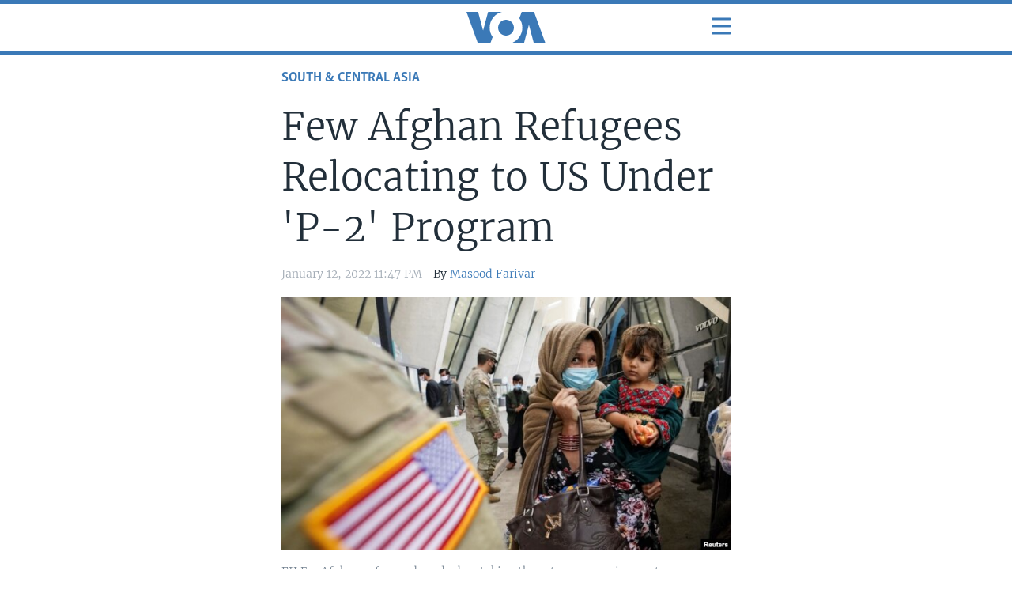

--- FILE ---
content_type: text/html; charset=utf-8
request_url: https://www.voanews.com/amp/few-afghan-refugees-relocating-to-us-under-p-2-program/6394377.html
body_size: 15573
content:

<!doctype html>
<html amp lang="en">
<head>
<meta charset="utf-8">
<title>Few Afghan Refugees Relocating to US Under &#39;P-2&#39; Program</title>
<link href="https://www.voanews.com/a/few-afghan-refugees-relocating-to-us-under-p-2-program/6394377.html" rel="canonical">
<meta name="viewport" content="width=device-width,minimum-scale=1,initial-scale=1">
<link rel="shortcut icon" href="/Content/responsive/VOA/img/webApp/favicon.ico" />
<link rel="apple-touch-icon" sizes="144x144" href="/Content/responsive/VOA/img/webApp/ico-144x144.png" />
<link rel="apple-touch-icon" sizes="114x114" href="/Content/responsive/VOA/img/webApp/ico-114x114.png" />
<link rel="apple-touch-icon" sizes="72x72" href="/Content/responsive/VOA/img/webApp/ico-72x72.png" />
<link rel="apple-touch-icon-precomposed" href="/Content/responsive/VOA/img/webApp/ico-57x57.png" />
<link rel="icon" sizes="192x192" href="/Content/responsive/VOA/img/webApp/ico-192x192.png">
<link rel="icon" sizes="128x128" href="/Content/responsive/VOA/img/webApp/ico-128x128.png">
<meta name="msapplication-TileColor" content="#ffffff" />
<meta name="msapplication-TileImage" content="/Content/responsive/VOA/img/webApp/ico-144x144.png" />
<script type="application/ld+json">
{"articleSection":"South \u0026amp; Central Asia","isAccessibleForFree":true,"headline":"Few Afghan Refugees Relocating to US Under \u0027P-2\u0027 Program","author":{"@type":"Person","name":"Masood Farivar"},"datePublished":"2022-01-12 23:47:03Z","dateModified":"2022-01-12 23:47:03Z","publisher":{"logo":{"width":150,"height":60,"@type":"ImageObject","url":"https://www.voanews.com/Content/responsive/VOA/en-US/img/logo-compact.svg"},"@type":"Organization","url":"https://www.voanews.com","sameAs":["https://www.facebook.com/VOANews","https://twitter.com/voanews","https://www.youtube.com/user/VOAvideo","https://www.instagram.com/voanews/","/rssfeeds","/podcasts"],"name":"Voice of America"},"@context":"http://schema.org","@type":"NewsArticle","mainEntityOfPage":"https://www.voanews.com/a/few-afghan-refugees-relocating-to-us-under-p-2-program/6394377.html","image":{"width":1080,"height":608,"@type":"ImageObject","url":"https://gdb.voanews.com/e08041c1-6362-477d-9a52-302d97676d4d_w1080_h608_s.jpg"}}
</script>
<style amp-custom>
html,body,div,form,fieldset,legend,label,p,img,ul,ol,li,h1,h2,h3,h4,h5,h6,blockquote{margin:0;padding:0}html{box-sizing:border-box}*,*:before,*:after{box-sizing:inherit}body{-ms-overflow-style:scrollbar}a,area,button,[role="button"],input,label,select,summary,textarea{touch-action:manipulation}table{border-collapse:collapse;border-spacing:0}th,td{vertical-align:top}ul,ol{list-style-type:none}h1,h2,h3,h4,h5,h6,th,td,caption{font-weight:normal}img{border:0}a,a:hover .ico,.wsw__a,.wsw strong a,.wsw__a:hover,.wsw strong a:hover,.wsw__a:focus,.wsw strong a:focus,.media-pholder a,.media-pholder a:hover,.media-block a:hover,amp-sidebar #navigation a,amp-sidebar #navigation a:hover,amp-sidebar #navigation a:focus,amp-sidebar #navigation a:active,.foot-nav a:hover{text-decoration:none}a:hover,.wsw .text-underline,.media-pholder .media-download a:hover{text-decoration:underline}.wsw .dateline{text-transform:uppercase}#page,.media-pholder,.media-pholder .thumb,.media-block{position:relative}.btn--rounded{color:#fff}.wsw>ul.categories li:before,.summary__content>ul.categories li:before,.wsw>:not(.wsw__embed) ul:not([class]).categories li:before,.wsw__ul.categories li:before{content:none}#page{display:block;margin-left:auto;margin-right:auto}.btn--rounded,.text-center{text-align:center}.btn--rounded,.foot-nav ul.items>li.socials .inner li .btn{display:table-cell;vertical-align:middle}.media-pholder .media-download{float:right}.wsw .dateline,.media-pholder .btn-popout-player{float:left}.media-pholder .media-download:before,.media-block:before,.media-block-wrap:before,.foot:before,.hdr:before,.hdr .container:before,amp-sidebar .navigationToggle:before,.foot-nav ul.items>li.socials .inner ul.follow:before,.article .publishing-details:before,.media-pholder .media-download:after,.media-block:after,.media-block-wrap:after,.foot:after,.hdr:after,.hdr .container:after,amp-sidebar .navigationToggle:after,.foot-nav ul.items>li.socials .inner ul.follow:after,.article .publishing-details:after{content:" ";display:table}.media-pholder .media-download:after,.media-block:after,.media-block-wrap:after,.foot:after,.hdr:after,.hdr .container:after,amp-sidebar .navigationToggle:after,.foot-nav ul.items>li.socials .inner ul.follow:after,.article .publishing-details:after{clear:both}.btn--rounded .ico,.media-pholder .thumb{margin-left:0;margin-top:0;margin-right:0;margin-bottom:0}.wsw>*:last-child,.wsw .caption,.hdr,.backgrounder p:last-child,.backgrounder div:last-child{margin-bottom:0}.btn--rounded,.hdr .navigationToggle,.foot-nav .container,.foot-nav ul.items>li ul.follow li .btn{padding-left:0;padding-top:0;padding-right:0;padding-bottom:0}.backgrounder p:last-child,.backgrounder div:last-child{padding-bottom:0}.section-head img,.wsw img,.media-pholder.quiz .thumb,.media-pholder img{width:100%}img,video,object{max-width:100%;height:auto}.btn--rounded .ico,.foot-nav ul.items>li.socials .inner li .btn--rounded,.foot-nav ul.items>li ul.follow li{border-left:0;border-top:0;border-right:0;border-bottom:0}amp-sidebar #navigation ul.items .item .handler,.foot-nav ul.items>li a,.foot-nav ul.items>li span.handler{-webkit-touch-callout:none;-webkit-user-select:none;-moz-user-select:none;user-select:none}::-moz-selection{background:#3a79b7;color:#fff}::selection{background:#3a79b7;color:#fff}@font-face{font-family:Merriweather-Light;src:url(/Content/Responsive/fonts/Merriweather-Light_v2.woff);font-weight:normal;font-style:normal}@font-face{font-family:SkolarSans-BdCond_Cyr-Ltn;src:url(/Content/Responsive/fonts/SkolarSans-Cn-Bd_LatnCyrl_v2.3.woff);font-weight:normal;font-style:normal}.hidden{display:none}body{font-family:Merriweather-Light,Georgia,Times,"Times New Roman",serif;font-size:16px;line-height:1.5;color:#222f3a;-webkit-font-smoothing:antialiased}body strong,body b{font-weight:bold;font-family:Merriweather-Light,Georgia,Times,"Times New Roman",serif}.container{padding:0 16px;max-width:600px;margin:auto}.btn--rounded{width:40px;height:40px;line-height:40px;border-radius:100%;border:1px solid #cbd1d6;font-family:arial}h1,h2,h3,h4,h5,h6{font-family:Merriweather-Light,Georgia,Times,"Times New Roman",serif}h1{font-size:24px;line-height:1.35}h2{font-size:24px;line-height:1.35}h3{font-size:20px}h4{font-size:18px}a{color:#3a79b7}a:visited{color:#28537d}a:hover{color:#3a79b7}.foot-link{clear:both;text-align:left;padding-top:16px}.link-more{font-size:13px;display:block;text-align:right;clear:both}.link-service{display:inline-block;padding-right:8px;padding-bottom:8px}.link-service .ico{vertical-align:baseline}.media-block .link-service:hover .ico{color:#3a79b7}.link-comments{margin-bottom:8px}.intro{padding-bottom:24px}.article-body .intro{font-weight:bold;font-family:Merriweather-Light,Georgia,Times,"Times New Roman",serif}.text p{margin-bottom:16px}.text-secondary{font-size:14px;color:#51708a}.pg-title{margin-bottom:16px}.section-head{font-family:SkolarSans-BdCond_Cyr-Ltn,Arial,"Arial Unicode MS",Helvetica,sans-serif;font-size:26.4px;border-bottom:1px solid #cbd1d6;padding-bottom:4px;margin:12px 0;margin-bottom:0;color:#84919d;line-height:1.2;text-align:left}.section-head--summary{color:#222f3a;font-weight:bold}.section-head a{color:#84919d;display:block}.section-head a:hover{color:#3a79b7;text-decoration:none}.section-head a .ico{margin-right:0}.badge{font-family:SkolarSans-BdCond_Cyr-Ltn,Arial,"Arial Unicode MS",Helvetica,sans-serif;font-size:13.2px;color:#fff;padding:2px 4px;text-transform:uppercase}.badge .ico{border-radius:50%;text-align:center;background:#fff}.img-wrap .badge{position:absolute;top:4px;right:4px}.badge.green{background:#83ab4b}.badge.green .ico:before{color:#83ab4b}.badge.orange{background:#ee8735}.badge.orange .ico:before{color:#ee8735}.badge.blue{background:#007dba}.badge.blue .ico:before{color:#007dba}.badge.red{background:#d12430}.badge.red .ico:before{color:#d12430}.badge--live,.badge--updated{padding:5px 5px 3px;text-transform:uppercase;display:inline-block;margin-right:.3em;font-family:SkolarSans-BdCond_Cyr-Ltn,Arial,"Arial Unicode MS",Helvetica,sans-serif;font-size:.875em;line-height:1em;vertical-align:baseline}.badge--live{color:#fff;background:#c11d22}.badge--updated{color:#fff;background:#3a79b7}.category,.label,.date,.time,.repeat{font-family:SkolarSans-BdCond_Cyr-Ltn,Arial,"Arial Unicode MS",Helvetica,sans-serif}hr{border:0;height:3px;background:#cbd1d6;margin:0 0 16px 0}hr.line-head{border-bottom:3px solid #cbd1d6;margin-bottom:0}abbr{border-bottom:1px dotted #768492;cursor:help}small{font-size:14px}.font-1{font-family:Merriweather-Light,Georgia,Times,"Times New Roman",serif}.font-1-bold{font-family:false}.font-2{font-family:SkolarSans-BdCond_Cyr-Ltn,Arial,"Arial Unicode MS",Helvetica,sans-serif}.font-2-bold{font-family:false}@media (min-width: 640px){h1{font-size:30.4px}}@media (min-width: 992px){h1{font-size:48px}.text h1{font-size:30.4px}}.c-blockquote{color:#768492;font-family:SkolarSans-BdCond_Cyr-Ltn,Arial,"Arial Unicode MS",Helvetica,sans-serif;font-size:22px;line-height:130%;position:relative;margin-bottom:24px}.media-block-wrap .c-blockquote{margin-top:8px}.fc-body .c-blockquote{color:#768492;font-size:19.8px}.c-blockquote__content{margin-bottom:16px}.c-blockquote--has-quote:before{content:"“";float:left;font-size:400%;margin-right:.05em;margin-top:.315em;height:0}.c-blockquote__foot{margin-top:16px;color:#768492;font-family:Merriweather-Light,Georgia,Times,"Times New Roman",serif;font-size:14px;line-height:1.5}.can-not-ff .ico-anchor,.can-not-ff .ico-apple-podcast,.can-not-ff .ico-arrow-down,.can-not-ff .ico-arrow-left,.can-not-ff .ico-arrow-backward,.can-not-ff .ico-arrow-right,.can-not-ff .ico-arrow-forward,.can-not-ff .ico-arrow-top-left,.can-not-ff .ico-arrow-top-backward,.can-not-ff .ico-arrow-top-right,.can-not-ff .ico-arrow-top-forward,.can-not-ff .ico-arrow-up,.can-not-ff .ico-audio,.can-not-ff .ico-audio-rounded,.can-not-ff .ico-balatarin,.can-not-ff .ico-calendar,.can-not-ff .ico-camera,.can-not-ff .ico-caret-down,.can-not-ff .ico-caret-up,.can-not-ff .ico-castbox,.can-not-ff .ico-check,.can-not-ff .ico-check-circle,.can-not-ff .ico-check-circle-checked,.can-not-ff .ico-checkbox,.can-not-ff .ico-checkbox-checked,.can-not-ff .ico-chevron-down,.can-not-ff .ico-chevron-left,.can-not-ff .ico-chevron-backward,.can-not-ff .ico-chevron-left-rounded,.can-not-ff .ico-chevron-backward-rounded,.can-not-ff .ico-chevron-right,.can-not-ff .ico-chevron-forward,.can-not-ff .ico-chevron-right-rounded,.can-not-ff .ico-chevron-forward-rounded,.can-not-ff .ico-chevron-up,.can-not-ff .ico-clock,.can-not-ff .ico-close,.can-not-ff .ico-comment,.can-not-ff .ico-content-copy,.can-not-ff .ico-copy-link,.can-not-ff .ico-document,.can-not-ff .ico-download,.can-not-ff .ico-ellipsis,.can-not-ff .ico-email,.can-not-ff .ico-embed-code,.can-not-ff .ico-exclamation,.can-not-ff .ico-exit-fullscreen,.can-not-ff .ico-facebook,.can-not-ff .ico-facebook-alt,.can-not-ff .ico-favourites,.can-not-ff .ico-filter,.can-not-ff .ico-flag,.can-not-ff .ico-fullscreen,.can-not-ff .ico-gallery,.can-not-ff .ico-gallery-rounded,.can-not-ff .ico-globe,.can-not-ff .ico-google-news,.can-not-ff .ico-google-podcast,.can-not-ff .ico-grid,.can-not-ff .ico-height-chevrons,.can-not-ff .ico-info,.can-not-ff .ico-info-filled,.can-not-ff .ico-infographic,.can-not-ff .ico-infographic-rounded,.can-not-ff .ico-instagram,.can-not-ff .ico-itunes,.can-not-ff .ico-languages,.can-not-ff .ico-line,.can-not-ff .ico-linkedin,.can-not-ff .ico-liveblog,.can-not-ff .ico-livejournal,.can-not-ff .ico-log-out,.can-not-ff .ico-logo-rfe,.can-not-ff .ico-logo-voa,.can-not-ff .ico-mailru,.can-not-ff .ico-map-pin,.can-not-ff .ico-meneame,.can-not-ff .ico-menu,.can-not-ff .ico-minus,.can-not-ff .ico-mobile,.can-not-ff .ico-my-video,.can-not-ff .ico-myworld,.can-not-ff .ico-no-results,.can-not-ff .ico-odnoklassniki,.can-not-ff .ico-pause,.can-not-ff .ico-pause-rounded,.can-not-ff .ico-pinterest,.can-not-ff .ico-play,.can-not-ff .ico-play-rounded,.can-not-ff .ico-playlist,.can-not-ff .ico-playlist-add,.can-not-ff .ico-plus,.can-not-ff .ico-podcast,.can-not-ff .ico-podcast-addict,.can-not-ff .ico-podcast-republic,.can-not-ff .ico-poll,.can-not-ff .ico-pop-out,.can-not-ff .ico-print,.can-not-ff .ico-question,.can-not-ff .ico-quiz,.can-not-ff .ico-reddit,.can-not-ff .ico-refresh,.can-not-ff .ico-repeat,.can-not-ff .ico-reply,.can-not-ff .ico-report,.can-not-ff .ico-rss,.can-not-ff .ico-search,.can-not-ff .ico-settings,.can-not-ff .ico-share,.can-not-ff .ico-skip-next,.can-not-ff .ico-skip-previous,.can-not-ff .ico-soundcloud,.can-not-ff .ico-soundslide,.can-not-ff .ico-spotify,.can-not-ff .ico-square,.can-not-ff .ico-stop,.can-not-ff .ico-telegram,.can-not-ff .ico-threads,.can-not-ff .ico-tv,.can-not-ff .ico-twitter,.can-not-ff .ico-ugc,.can-not-ff .ico-user,.can-not-ff .ico-user-rounded,.can-not-ff .ico-viber,.can-not-ff .ico-video,.can-not-ff .ico-vkontakte,.can-not-ff .ico-vkontakte-alt,.can-not-ff .ico-volume-muted,.can-not-ff .ico-volume-unmuted,.can-not-ff .ico-whatsapp,.can-not-ff .ico-width-chevrons,.can-not-ff .ico-yandex-music,.can-not-ff .ico-yandex-zen,.can-not-ff .ico-youtube,.can-not-ff .ico-youtube-music{background:url("/Content/Responsive/img/ico-sprites-1761035870797.png") no-repeat}.can-not-ff .ico-anchor{background-position:0 0;width:16px;height:16px}.can-not-ff .ico-apple-podcast{background-position:0.7936507936507936% 0;width:16px;height:16px}.can-not-ff .ico-arrow-down{background-position:1.5873015873015872% 0;width:16px;height:16px}.can-not-ff .ico-arrow-left,.can-not-ff .ico-arrow-backward{background-position:2.380952380952381% 0;width:16px;height:16px}.can-not-ff .ico-arrow-right,.can-not-ff .ico-arrow-forward{background-position:3.1746031746031744% 0;width:16px;height:16px}.can-not-ff .ico-arrow-top-left,.can-not-ff .ico-arrow-top-backward{background-position:3.9682539682539684% 0;width:16px;height:16px}.can-not-ff .ico-arrow-top-right,.can-not-ff .ico-arrow-top-forward{background-position:4.761904761904762% 0;width:16px;height:16px}.can-not-ff .ico-arrow-up{background-position:5.555555555555555% 0;width:16px;height:16px}.can-not-ff .ico-audio{background-position:6.349206349206349% 0;width:16px;height:16px}.can-not-ff .ico-audio-rounded{background-position:7.142857142857143% 0;width:16px;height:16px}.can-not-ff .ico-balatarin{background-position:7.936507936507937% 0;width:16px;height:16px}.can-not-ff .ico-calendar{background-position:8.73015873015873% 0;width:16px;height:16px}.can-not-ff .ico-camera{background-position:9.523809523809524% 0;width:16px;height:16px}.can-not-ff .ico-caret-down{background-position:10.317460317460318% 0;width:16px;height:16px}.can-not-ff .ico-caret-up{background-position:11.11111111111111% 0;width:16px;height:16px}.can-not-ff .ico-castbox{background-position:11.904761904761905% 0;width:16px;height:16px}.can-not-ff .ico-check{background-position:12.698412698412698% 0;width:16px;height:16px}.can-not-ff .ico-check-circle{background-position:13.492063492063492% 0;width:16px;height:16px}.can-not-ff .ico-check-circle-checked{background-position:14.285714285714286% 0;width:16px;height:16px}.can-not-ff .ico-checkbox{background-position:15.079365079365079% 0;width:16px;height:16px}.can-not-ff .ico-checkbox-checked{background-position:15.873015873015873% 0;width:16px;height:16px}.can-not-ff .ico-chevron-down{background-position:16.666666666666668% 0;width:16px;height:16px}.can-not-ff .ico-chevron-left,.can-not-ff .ico-chevron-backward{background-position:17.46031746031746% 0;width:16px;height:16px}.can-not-ff .ico-chevron-left-rounded,.can-not-ff .ico-chevron-backward-rounded{background-position:18.253968253968253% 0;width:16px;height:16px}.can-not-ff .ico-chevron-right,.can-not-ff .ico-chevron-forward{background-position:19.047619047619047% 0;width:16px;height:16px}.can-not-ff .ico-chevron-right-rounded,.can-not-ff .ico-chevron-forward-rounded{background-position:19.841269841269842% 0;width:16px;height:16px}.can-not-ff .ico-chevron-up{background-position:20.634920634920636% 0;width:16px;height:16px}.can-not-ff .ico-clock{background-position:21.428571428571427% 0;width:16px;height:16px}.can-not-ff .ico-close{background-position:22.22222222222222% 0;width:16px;height:16px}.can-not-ff .ico-comment{background-position:23.015873015873016% 0;width:16px;height:16px}.can-not-ff .ico-content-copy{background-position:23.80952380952381% 0;width:16px;height:16px}.can-not-ff .ico-copy-link{background-position:24.603174603174605% 0;width:16px;height:16px}.can-not-ff .ico-document{background-position:25.396825396825395% 0;width:16px;height:16px}.can-not-ff .ico-download{background-position:26.19047619047619% 0;width:16px;height:16px}.can-not-ff .ico-ellipsis{background-position:26.984126984126984% 0;width:16px;height:16px}.can-not-ff .ico-email{background-position:27.77777777777778% 0;width:16px;height:16px}.can-not-ff .ico-embed-code{background-position:28.571428571428573% 0;width:16px;height:16px}.can-not-ff .ico-exclamation{background-position:29.365079365079364% 0;width:16px;height:16px}.can-not-ff .ico-exit-fullscreen{background-position:30.158730158730158% 0;width:16px;height:16px}.can-not-ff .ico-facebook{background-position:30.952380952380953% 0;width:16px;height:16px}.can-not-ff .ico-facebook-alt{background-position:31.746031746031747% 0;width:16px;height:16px}.can-not-ff .ico-favourites{background-position:32.53968253968254% 0;width:16px;height:16px}.can-not-ff .ico-filter{background-position:33.333333333333336% 0;width:16px;height:16px}.can-not-ff .ico-flag{background-position:34.12698412698413% 0;width:16px;height:16px}.can-not-ff .ico-fullscreen{background-position:34.92063492063492% 0;width:16px;height:16px}.can-not-ff .ico-gallery{background-position:35.714285714285715% 0;width:16px;height:16px}.can-not-ff .ico-gallery-rounded{background-position:36.507936507936506% 0;width:16px;height:16px}.can-not-ff .ico-globe{background-position:37.301587301587304% 0;width:16px;height:16px}.can-not-ff .ico-google-news{background-position:38.095238095238095% 0;width:16px;height:16px}.can-not-ff .ico-google-podcast{background-position:38.888888888888886% 0;width:16px;height:16px}.can-not-ff .ico-grid{background-position:39.682539682539684% 0;width:16px;height:16px}.can-not-ff .ico-height-chevrons{background-position:40.476190476190474% 0;width:16px;height:16px}.can-not-ff .ico-info{background-position:41.26984126984127% 0;width:16px;height:16px}.can-not-ff .ico-info-filled{background-position:42.06349206349206% 0;width:16px;height:16px}.can-not-ff .ico-infographic{background-position:42.857142857142854% 0;width:16px;height:16px}.can-not-ff .ico-infographic-rounded{background-position:43.65079365079365% 0;width:16px;height:16px}.can-not-ff .ico-instagram{background-position:44.44444444444444% 0;width:16px;height:16px}.can-not-ff .ico-itunes{background-position:45.23809523809524% 0;width:16px;height:16px}.can-not-ff .ico-languages{background-position:46.03174603174603% 0;width:16px;height:16px}.can-not-ff .ico-line{background-position:46.82539682539682% 0;width:16px;height:16px}.can-not-ff .ico-linkedin{background-position:47.61904761904762% 0;width:16px;height:16px}.can-not-ff .ico-liveblog{background-position:48.41269841269841% 0;width:16px;height:16px}.can-not-ff .ico-livejournal{background-position:49.20634920634921% 0;width:16px;height:16px}.can-not-ff .ico-log-out{background-position:50% 0;width:16px;height:16px}.can-not-ff .ico-logo-rfe{background-position:50.79365079365079% 0;width:16px;height:16px}.can-not-ff .ico-logo-voa{background-position:51.58730158730159% 0;width:16px;height:16px}.can-not-ff .ico-mailru{background-position:52.38095238095238% 0;width:16px;height:16px}.can-not-ff .ico-map-pin{background-position:53.17460317460318% 0;width:16px;height:16px}.can-not-ff .ico-meneame{background-position:53.96825396825397% 0;width:16px;height:16px}.can-not-ff .ico-menu{background-position:54.76190476190476% 0;width:16px;height:16px}.can-not-ff .ico-minus{background-position:55.55555555555556% 0;width:16px;height:16px}.can-not-ff .ico-mobile{background-position:56.34920634920635% 0;width:16px;height:16px}.can-not-ff .ico-my-video{background-position:57.142857142857146% 0;width:16px;height:16px}.can-not-ff .ico-myworld{background-position:57.93650793650794% 0;width:16px;height:16px}.can-not-ff .ico-no-results{background-position:58.73015873015873% 0;width:16px;height:16px}.can-not-ff .ico-odnoklassniki{background-position:59.523809523809526% 0;width:16px;height:16px}.can-not-ff .ico-pause{background-position:60.317460317460316% 0;width:16px;height:16px}.can-not-ff .ico-pause-rounded{background-position:61.111111111111114% 0;width:16px;height:16px}.can-not-ff .ico-pinterest{background-position:61.904761904761905% 0;width:16px;height:16px}.can-not-ff .ico-play{background-position:62.698412698412696% 0;width:16px;height:16px}.can-not-ff .ico-play-rounded{background-position:63.492063492063494% 0;width:16px;height:16px}.can-not-ff .ico-playlist{background-position:64.28571428571429% 0;width:16px;height:16px}.can-not-ff .ico-playlist-add{background-position:65.07936507936508% 0;width:16px;height:16px}.can-not-ff .ico-plus{background-position:65.87301587301587% 0;width:16px;height:16px}.can-not-ff .ico-podcast{background-position:66.66666666666667% 0;width:16px;height:16px}.can-not-ff .ico-podcast-addict{background-position:67.46031746031746% 0;width:16px;height:16px}.can-not-ff .ico-podcast-republic{background-position:68.25396825396825% 0;width:16px;height:16px}.can-not-ff .ico-poll{background-position:69.04761904761905% 0;width:16px;height:16px}.can-not-ff .ico-pop-out{background-position:69.84126984126983% 0;width:16px;height:16px}.can-not-ff .ico-print{background-position:70.63492063492063% 0;width:16px;height:16px}.can-not-ff .ico-question{background-position:71.42857142857143% 0;width:16px;height:16px}.can-not-ff .ico-quiz{background-position:72.22222222222223% 0;width:16px;height:16px}.can-not-ff .ico-reddit{background-position:73.01587301587301% 0;width:16px;height:16px}.can-not-ff .ico-refresh{background-position:73.80952380952381% 0;width:16px;height:16px}.can-not-ff .ico-repeat{background-position:74.60317460317461% 0;width:16px;height:16px}.can-not-ff .ico-reply{background-position:75.39682539682539% 0;width:16px;height:16px}.can-not-ff .ico-report{background-position:76.19047619047619% 0;width:16px;height:16px}.can-not-ff .ico-rss{background-position:76.98412698412699% 0;width:16px;height:16px}.can-not-ff .ico-search{background-position:77.77777777777777% 0;width:16px;height:16px}.can-not-ff .ico-settings{background-position:78.57142857142857% 0;width:16px;height:16px}.can-not-ff .ico-share{background-position:79.36507936507937% 0;width:16px;height:16px}.can-not-ff .ico-skip-next{background-position:80.15873015873017% 0;width:16px;height:16px}.can-not-ff .ico-skip-previous{background-position:80.95238095238095% 0;width:16px;height:16px}.can-not-ff .ico-soundcloud{background-position:81.74603174603175% 0;width:16px;height:16px}.can-not-ff .ico-soundslide{background-position:82.53968253968254% 0;width:16px;height:16px}.can-not-ff .ico-spotify{background-position:83.33333333333333% 0;width:16px;height:16px}.can-not-ff .ico-square{background-position:84.12698412698413% 0;width:16px;height:16px}.can-not-ff .ico-stop{background-position:84.92063492063492% 0;width:16px;height:16px}.can-not-ff .ico-telegram{background-position:85.71428571428571% 0;width:16px;height:16px}.can-not-ff .ico-threads{background-position:86.5079365079365% 0;width:16px;height:16px}.can-not-ff .ico-tv{background-position:87.3015873015873% 0;width:16px;height:16px}.can-not-ff .ico-twitter{background-position:88.0952380952381% 0;width:16px;height:16px}.can-not-ff .ico-ugc{background-position:88.88888888888889% 0;width:16px;height:16px}.can-not-ff .ico-user{background-position:89.68253968253968% 0;width:16px;height:16px}.can-not-ff .ico-user-rounded{background-position:90.47619047619048% 0;width:16px;height:16px}.can-not-ff .ico-viber{background-position:91.26984126984127% 0;width:16px;height:16px}.can-not-ff .ico-video{background-position:92.06349206349206% 0;width:16px;height:16px}.can-not-ff .ico-vkontakte{background-position:92.85714285714286% 0;width:16px;height:16px}.can-not-ff .ico-vkontakte-alt{background-position:93.65079365079364% 0;width:16px;height:16px}.can-not-ff .ico-volume-muted{background-position:94.44444444444444% 0;width:16px;height:16px}.can-not-ff .ico-volume-unmuted{background-position:95.23809523809524% 0;width:16px;height:16px}.can-not-ff .ico-whatsapp{background-position:96.03174603174604% 0;width:16px;height:16px}.can-not-ff .ico-width-chevrons{background-position:96.82539682539682% 0;width:16px;height:16px}.can-not-ff .ico-yandex-music{background-position:97.61904761904762% 0;width:16px;height:16px}.can-not-ff .ico-yandex-zen{background-position:98.41269841269842% 0;width:16px;height:16px}.can-not-ff .ico-youtube{background-position:99.2063492063492% 0;width:16px;height:16px}.can-not-ff .ico-youtube-music{background-position:100% 0;width:16px;height:16px}@font-face{font-family:"icons-font-1761035870797";src:url("/Content/Responsive/fonts/icons-font-1761035870797.woff") format("woff"),url("/Content/Responsive/fonts/icons-font-1761035870797.ttf") format("truetype");font-weight:normal;font-style:normal}.ico{background-image:none;background-color:transparent;border:none;vertical-align:baseline;box-sizing:border-box;width:auto;height:auto;font-family:"icons-font-1761035870797";display:inline-block;font-size:16px;font-weight:normal;font-style:normal;line-height:inherit;speak:none;text-decoration:inherit;text-transform:none;text-rendering:optimizeLegibility;-webkit-font-smoothing:antialiased;-moz-osx-font-smoothing:grayscale;box-sizing:content-box}.can-not-ff #page .ico{background-repeat:no-repeat;vertical-align:middle;background-color:#fff;border:4px solid #fff;min-width:16px;min-height:16px;max-width:16px;max-height:16px}a .ico{text-decoration:none}body:not(.can-not-ff) .ico-anchor:before{content:"\f101"}body:not(.can-not-ff) .ico-apple-podcast:before{content:"\f102"}body:not(.can-not-ff) .ico-arrow-down:before{content:"\f103"}body:not(.can-not-ff) .ico-arrow-left:before,body:not(.can-not-ff) .ico-arrow-backward:before{content:"\f104"}body:not(.can-not-ff) .ico-arrow-right:before,body:not(.can-not-ff) .ico-arrow-forward:before{content:"\f105"}body:not(.can-not-ff) .ico-arrow-top-left:before,body:not(.can-not-ff) .ico-arrow-top-backward:before{content:"\f106"}body:not(.can-not-ff) .ico-arrow-top-right:before,body:not(.can-not-ff) .ico-arrow-top-forward:before{content:"\f107"}body:not(.can-not-ff) .ico-arrow-up:before{content:"\f108"}body:not(.can-not-ff) .ico-audio:before{content:"\f109"}body:not(.can-not-ff) .ico-audio-rounded:before{content:"\f10a"}body:not(.can-not-ff) .ico-balatarin:before{content:"\f10b"}body:not(.can-not-ff) .ico-calendar:before{content:"\f10c"}body:not(.can-not-ff) .ico-camera:before{content:"\f10d"}body:not(.can-not-ff) .ico-caret-down:before{content:"\f10e"}body:not(.can-not-ff) .ico-caret-up:before{content:"\f10f"}body:not(.can-not-ff) .ico-castbox:before{content:"\f110"}body:not(.can-not-ff) .ico-check:before{content:"\f111"}body:not(.can-not-ff) .ico-check-circle:before{content:"\f112"}body:not(.can-not-ff) .ico-check-circle-checked:before{content:"\f113"}body:not(.can-not-ff) .ico-checkbox:before{content:"\f114"}body:not(.can-not-ff) .ico-checkbox-checked:before{content:"\f115"}body:not(.can-not-ff) .ico-chevron-down:before{content:"\f116"}body:not(.can-not-ff) .ico-chevron-left:before,body:not(.can-not-ff) .ico-chevron-backward:before{content:"\f117"}body:not(.can-not-ff) .ico-chevron-left-rounded:before,body:not(.can-not-ff) .ico-chevron-backward-rounded:before{content:"\f118"}body:not(.can-not-ff) .ico-chevron-right:before,body:not(.can-not-ff) .ico-chevron-forward:before{content:"\f119"}body:not(.can-not-ff) .ico-chevron-right-rounded:before,body:not(.can-not-ff) .ico-chevron-forward-rounded:before{content:"\f11a"}body:not(.can-not-ff) .ico-chevron-up:before{content:"\f11b"}body:not(.can-not-ff) .ico-clock:before{content:"\f11c"}body:not(.can-not-ff) .ico-close:before{content:"\f11d"}body:not(.can-not-ff) .ico-comment:before{content:"\f11e"}body:not(.can-not-ff) .ico-content-copy:before{content:"\f11f"}body:not(.can-not-ff) .ico-copy-link:before{content:"\f120"}body:not(.can-not-ff) .ico-document:before{content:"\f121"}body:not(.can-not-ff) .ico-download:before{content:"\f122"}body:not(.can-not-ff) .ico-ellipsis:before{content:"\f123"}body:not(.can-not-ff) .ico-email:before{content:"\f124"}body:not(.can-not-ff) .ico-embed-code:before{content:"\f125"}body:not(.can-not-ff) .ico-exclamation:before{content:"\f126"}body:not(.can-not-ff) .ico-exit-fullscreen:before{content:"\f127"}body:not(.can-not-ff) .ico-facebook:before{content:"\f128"}body:not(.can-not-ff) .ico-facebook-alt:before{content:"\f129"}body:not(.can-not-ff) .ico-favourites:before{content:"\f12a"}body:not(.can-not-ff) .ico-filter:before{content:"\f12b"}body:not(.can-not-ff) .ico-flag:before{content:"\f12c"}body:not(.can-not-ff) .ico-fullscreen:before{content:"\f12d"}body:not(.can-not-ff) .ico-gallery:before{content:"\f12e"}body:not(.can-not-ff) .ico-gallery-rounded:before{content:"\f12f"}body:not(.can-not-ff) .ico-globe:before{content:"\f130"}body:not(.can-not-ff) .ico-google-news:before{content:"\f131"}body:not(.can-not-ff) .ico-google-podcast:before{content:"\f132"}body:not(.can-not-ff) .ico-grid:before{content:"\f133"}body:not(.can-not-ff) .ico-height-chevrons:before{content:"\f134"}body:not(.can-not-ff) .ico-info:before{content:"\f135"}body:not(.can-not-ff) .ico-info-filled:before{content:"\f136"}body:not(.can-not-ff) .ico-infographic:before{content:"\f137"}body:not(.can-not-ff) .ico-infographic-rounded:before{content:"\f138"}body:not(.can-not-ff) .ico-instagram:before{content:"\f139"}body:not(.can-not-ff) .ico-itunes:before{content:"\f13a"}body:not(.can-not-ff) .ico-languages:before{content:"\f13b"}body:not(.can-not-ff) .ico-line:before{content:"\f13c"}body:not(.can-not-ff) .ico-linkedin:before{content:"\f13d"}body:not(.can-not-ff) .ico-liveblog:before{content:"\f13e"}body:not(.can-not-ff) .ico-livejournal:before{content:"\f13f"}body:not(.can-not-ff) .ico-log-out:before{content:"\f140"}body:not(.can-not-ff) .ico-logo-rfe:before{content:"\f141"}body:not(.can-not-ff) .ico-logo-voa:before{content:"\f142"}body:not(.can-not-ff) .ico-mailru:before{content:"\f143"}body:not(.can-not-ff) .ico-map-pin:before{content:"\f144"}body:not(.can-not-ff) .ico-meneame:before{content:"\f145"}body:not(.can-not-ff) .ico-menu:before{content:"\f146"}body:not(.can-not-ff) .ico-minus:before{content:"\f147"}body:not(.can-not-ff) .ico-mobile:before{content:"\f148"}body:not(.can-not-ff) .ico-my-video:before{content:"\f149"}body:not(.can-not-ff) .ico-myworld:before{content:"\f14a"}body:not(.can-not-ff) .ico-no-results:before{content:"\f14b"}body:not(.can-not-ff) .ico-odnoklassniki:before{content:"\f14c"}body:not(.can-not-ff) .ico-pause:before{content:"\f14d"}body:not(.can-not-ff) .ico-pause-rounded:before{content:"\f14e"}body:not(.can-not-ff) .ico-pinterest:before{content:"\f14f"}body:not(.can-not-ff) .ico-play:before{content:"\f150"}body:not(.can-not-ff) .ico-play-rounded:before{content:"\f151"}body:not(.can-not-ff) .ico-playlist:before{content:"\f152"}body:not(.can-not-ff) .ico-playlist-add:before{content:"\f153"}body:not(.can-not-ff) .ico-plus:before{content:"\f154"}body:not(.can-not-ff) .ico-podcast:before{content:"\f155"}body:not(.can-not-ff) .ico-podcast-addict:before{content:"\f156"}body:not(.can-not-ff) .ico-podcast-republic:before{content:"\f157"}body:not(.can-not-ff) .ico-poll:before{content:"\f158"}body:not(.can-not-ff) .ico-pop-out:before{content:"\f159"}body:not(.can-not-ff) .ico-print:before{content:"\f15a"}body:not(.can-not-ff) .ico-question:before{content:"\f15b"}body:not(.can-not-ff) .ico-quiz:before{content:"\f15c"}body:not(.can-not-ff) .ico-reddit:before{content:"\f15d"}body:not(.can-not-ff) .ico-refresh:before{content:"\f15e"}body:not(.can-not-ff) .ico-repeat:before{content:"\f15f"}body:not(.can-not-ff) .ico-reply:before{content:"\f160"}body:not(.can-not-ff) .ico-report:before{content:"\f161"}body:not(.can-not-ff) .ico-rss:before{content:"\f162"}body:not(.can-not-ff) .ico-search:before{content:"\f163"}body:not(.can-not-ff) .ico-settings:before{content:"\f164"}body:not(.can-not-ff) .ico-share:before{content:"\f165"}body:not(.can-not-ff) .ico-skip-next:before{content:"\f166"}body:not(.can-not-ff) .ico-skip-previous:before{content:"\f167"}body:not(.can-not-ff) .ico-soundcloud:before{content:"\f168"}body:not(.can-not-ff) .ico-soundslide:before{content:"\f169"}body:not(.can-not-ff) .ico-spotify:before{content:"\f16a"}body:not(.can-not-ff) .ico-square:before{content:"\f16b"}body:not(.can-not-ff) .ico-stop:before{content:"\f16c"}body:not(.can-not-ff) .ico-telegram:before{content:"\f16d"}body:not(.can-not-ff) .ico-threads:before{content:"\f16e"}body:not(.can-not-ff) .ico-tv:before{content:"\f16f"}body:not(.can-not-ff) .ico-twitter:before{content:"\f170"}body:not(.can-not-ff) .ico-ugc:before{content:"\f171"}body:not(.can-not-ff) .ico-user:before{content:"\f172"}body:not(.can-not-ff) .ico-user-rounded:before{content:"\f173"}body:not(.can-not-ff) .ico-viber:before{content:"\f174"}body:not(.can-not-ff) .ico-video:before{content:"\f175"}body:not(.can-not-ff) .ico-vkontakte:before{content:"\f176"}body:not(.can-not-ff) .ico-vkontakte-alt:before{content:"\f177"}body:not(.can-not-ff) .ico-volume-muted:before{content:"\f178"}body:not(.can-not-ff) .ico-volume-unmuted:before{content:"\f179"}body:not(.can-not-ff) .ico-whatsapp:before{content:"\f17a"}body:not(.can-not-ff) .ico-width-chevrons:before{content:"\f17b"}body:not(.can-not-ff) .ico-yandex-music:before{content:"\f17c"}body:not(.can-not-ff) .ico-yandex-zen:before{content:"\f17d"}body:not(.can-not-ff) .ico-youtube:before{content:"\f17e"}body:not(.can-not-ff) .ico-youtube-music:before{content:"\f17f"}.caption{color:#768492;font-size:14px;padding-top:8px;display:block}.expandable-note{clear:both;border:1px solid #3a79b7;border-radius:3px;margin-bottom:24px}.expandable-note__label{display:flex;align-items:start;padding:8px 16px;padding-top:10px;background:#fff;border-radius:3px;cursor:pointer;font-size:18px}.expandable-note__control:checked ~ .expandable-note__label{top:64px;position:sticky;z-index:1;box-shadow:0 15px 10px -18px rgba(0,0,0,0.2)}.has-editorial-bar .expandable-note__control:checked ~ .expandable-note__label{top:120px}#page:has(.hdr-20__inner--hidden) .expandable-note__control:checked ~ .expandable-note__label,.amp-pg .expandable-note__control:checked ~ .expandable-note__label{top:0}.has-editorial-bar #page:has(.hdr-20__inner--hidden) .expandable-note__control:checked ~ .expandable-note__label,.has-editorial-bar .amp-pg .expandable-note__control:checked ~ .expandable-note__label{top:56px}@media (min-width: 992px){#page:has(.sticky-share-container) .expandable-note__control:checked ~ .expandable-note__label,.amp-pg .expandable-note__control:checked ~ .expandable-note__label{top:64px}.has-editorial-bar #page:has(.sticky-share-container) .expandable-note__control:checked ~ .expandable-note__label,.has-editorial-bar .amp-pg .expandable-note__control:checked ~ .expandable-note__label{top:120px}}.expandable-note__body{height:0;overflow:hidden}.expandable-note__control:checked ~ .expandable-note__body{padding:16px 16px 8px;height:auto}.expandable-note__body iframe[id^="telegram-post"]{transform-origin:0 0}@media (max-width: 370px){.expandable-note__body iframe[id^="telegram-post"],.expandable-note__body .instagramSnippetRendered{transform:scaleX(0.95)}}@media (max-width: 350px){.expandable-note__body iframe[id^="telegram-post"],.expandable-note__body .instagramSnippetRendered{transform:scaleX(0.85)}}.expandable-note__ico-close{color:#3a79b7;display:none;transform:translateY(3px);margin-right:8px}.expandable-note__control:checked ~ .expandable-note__label .expandable-note__ico-close{display:inline-flex}.expandable-note__ico-open{color:#3a79b7;transform:rotate(90deg) translateX(3px);margin-right:8px}.expandable-note__control:checked ~ .expandable-note__label .expandable-note__ico-open{display:none}.inline-note__label{color:#3a79b7;cursor:pointer}.inline-note__label .inline-note__ico{margin-left:.3em;line-height:1}.inline-note__body{width:100%;display:none;background:#fff;border-radius:3px}.special-container .inline-note__body{left:0}@media (max-width: 639.9px){.special-container .inline-note__body{left:12px}}.inline-note__body .inline-note__ico{margin:0}.inline-note__control:checked ~ .inline-note__body{position:absolute;display:block;z-index:2;border-top:2px solid #3a79b7;box-shadow:0 0 10px rgba(0,0,0,0.3)}@media (max-width: 639.9px){.inline-note__control:checked ~ .inline-note__body{z-index:100;bottom:0;position:fixed;width:calc( 100% - 24px);transform:translateY(-50px);transition:transform 0.2s linear}#page:has(.hdr-20__inner--hidden) .inline-note__control:checked ~ .inline-note__body,.amp-pg .inline-note__control:checked ~ .inline-note__body{transform:none}}.inline-note__body-top{display:flex;min-width:100%;justify-content:space-between;padding:16px;color:#3a79b7}.inline-note__body-inner{display:block;padding:0 16px 16px;max-height:60vh;overflow:auto}.wsw p:has(.inline-note){position:relative}.special-container{background:#eee;padding:5px 10px;border:1px solid #ccc}.wsw{padding-bottom:16px;font-size:16px;word-break:break-word}.wsw__h1,.wsw__h2,.wsw__h3,.wsw__h4,.wsw__h5,.wsw__h6{margin-bottom:.75em}.wsw__h1,.wsw :not(.wsw__embed) h1:not([class]){font-size:30.4px}.wsw__h2,.wsw :not(.wsw__embed) h2:not([class]){font-size:24px}.wsw__h3,.wsw :not(.wsw__embed) h3:not([class]){font-size:20px}.wsw__h3:before,.wsw :not(.wsw__embed) h3:not([class]):before{content:"";border-left:3px solid #cbd1d6;margin-right:8px}.wsw__h4,.wsw :not(.wsw__embed) h4:not([class]){font-size:18px}.wsw__h5,.wsw :not(.wsw__embed) h5:not([class]){font-size:14px;color:#3a79b7;font-weight:bold}.wsw__h6,.wsw :not(.wsw__embed) h6:not([class]){font-size:13px}.wsw__h6:after,.wsw :not(.wsw__embed) h6:not([class]):after{content:"";border-bottom:1px dotted #cbd1d6;display:block;display:flex}.wsw p,.wsw ul,.wsw ol,.wsw__table,.wsw__table-container{margin-top:0;margin-bottom:24px}.wsw p.caption{margin-bottom:32px}.wsw__a,.wsw strong a{padding-bottom:.05em;border-bottom:1px solid #e8eaec}.wsw__a:hover,.wsw strong a:hover,.wsw__a:focus,.wsw strong a:focus{border-color:#3a79b7}.wsw .also-read{margin-bottom:24px}.wsw__table-container{display:block;width:100%;overflow:auto;word-break:normal}.wsw__table{border-collapse:collapse;border-spacing:0;border:1px solid #768492;width:100%}.wsw__table .wsw__embed{margin-bottom:16px}.wsw__table-container .wsw__table{margin-bottom:8px}.wsw th{text-align:left;border:1px solid #768492;padding:.2em;background-color:#f6f7f8}.wsw td{border:1px solid #768492;padding:.2em}.wsw .text-incorrect{text-decoration:line-through}.wsw:after{clear:both;content:"";display:block}.wsw mark{background:#FCDC9F;padding:4px 0;color:inherit}.wsw>ul,.summary__content>ul,.wsw>:not(.wsw__embed) ul:not([class]),.wsw__ul{max-width:calc( 100% - 20px)}.wsw>ul>li,.wsw>ul .wsw__ul-li,.summary__content>ul>li,.summary__content>ul .wsw__ul-li,.wsw>:not(.wsw__embed) ul:not([class])>li,.wsw>:not(.wsw__embed) ul:not([class]) .wsw__ul-li,.wsw__ul>li,.wsw__ul .wsw__ul-li{position:relative;left:20px;padding-right:16px;margin-bottom:16px}.wsw>ul>li:before,.wsw>ul .wsw__ul-li:before,.summary__content>ul>li:before,.summary__content>ul .wsw__ul-li:before,.wsw>:not(.wsw__embed) ul:not([class])>li:before,.wsw>:not(.wsw__embed) ul:not([class]) .wsw__ul-li:before,.wsw__ul>li:before,.wsw__ul .wsw__ul-li:before{content:'';background:#B2B2B2;margin-left:-16px;margin-right:8px;width:8px;height:8px;border-radius:50%;display:inline-block;position:relative;top:-2px}.wsw>ul>li[dir="rtl"],.wsw>ul .wsw__ul-li[dir="rtl"],.summary__content>ul>li[dir="rtl"],.summary__content>ul .wsw__ul-li[dir="rtl"],.wsw>:not(.wsw__embed) ul:not([class])>li[dir="rtl"],.wsw>:not(.wsw__embed) ul:not([class]) .wsw__ul-li[dir="rtl"],.wsw__ul>li[dir="rtl"],.wsw__ul .wsw__ul-li[dir="rtl"]{left:unset;padding-right:16px}.wsw>ul>li[dir="rtl"]:before,.wsw>ul .wsw__ul-li[dir="rtl"]:before,.summary__content>ul>li[dir="rtl"]:before,.summary__content>ul .wsw__ul-li[dir="rtl"]:before,.wsw>:not(.wsw__embed) ul:not([class])>li[dir="rtl"]:before,.wsw>:not(.wsw__embed) ul:not([class]) .wsw__ul-li[dir="rtl"]:before,.wsw__ul>li[dir="rtl"]:before,.wsw__ul .wsw__ul-li[dir="rtl"]:before{margin-right:-16px;margin-left:8px}.wsw>ul ul,.summary__content>ul ul,.wsw>:not(.wsw__embed) ul:not([class]) ul,.wsw__ul ul{margin-bottom:0;margin-top:8px}.wsw>ol,.wsw>:not(.wsw__embed) ol:not([class]),.wsw__ol{counter-reset:section}.wsw>ol>li,.wsw>ol .wsw__ol-li,.wsw>:not(.wsw__embed) ol:not([class])>li,.wsw>:not(.wsw__embed) ol:not([class]) .wsw__ol-li,.wsw__ol>li,.wsw__ol .wsw__ol-li{position:relative;left:20px;padding-right:16px;margin-bottom:16px;counter-increment:section}.wsw>ol>li:before,.wsw>ol .wsw__ol-li:before,.wsw>:not(.wsw__embed) ol:not([class])>li:before,.wsw>:not(.wsw__embed) ol:not([class]) .wsw__ol-li:before,.wsw__ol>li:before,.wsw__ol .wsw__ol-li:before{color:#a1aab4;content:counter(section) ". ";margin-left:-20px;padding-right:8px}.wsw>ol>li[dir="rtl"],.wsw>ol .wsw__ol-li[dir="rtl"],.wsw>:not(.wsw__embed) ol:not([class])>li[dir="rtl"],.wsw>:not(.wsw__embed) ol:not([class]) .wsw__ol-li[dir="rtl"],.wsw__ol>li[dir="rtl"],.wsw__ol .wsw__ol-li[dir="rtl"]{left:unset;padding-right:16px}.wsw>ol>li[dir="rtl"]:before,.wsw>ol .wsw__ol-li[dir="rtl"]:before,.wsw>:not(.wsw__embed) ol:not([class])>li[dir="rtl"]:before,.wsw>:not(.wsw__embed) ol:not([class]) .wsw__ol-li[dir="rtl"]:before,.wsw__ol>li[dir="rtl"]:before,.wsw__ol .wsw__ol-li[dir="rtl"]:before{margin-right:-20px;margin-left:8px}.wsw>ol ol,.wsw>:not(.wsw__embed) ol:not([class]) ol,.wsw__ol ol{margin-bottom:0;margin-top:8px}.summary{border-bottom:1px solid #cbd1d6;margin-bottom:32px}.summary__content{padding-top:32px;padding-bottom:16px}.cover-media{padding-bottom:32px}.cover-media--liveblog{padding-bottom:8px}.cover-media--liveblog .media-pholder{padding-bottom:0}.media-pholder{padding-bottom:32px}.media-pholder:after{display:table;content:"";clear:both}.media-pholder--embed{padding-bottom:0}.media-pholder a:hover img{opacity:.95}.media-pholder .media-download .simple-menu{z-index:11}.media-pholder .thumb .duration{position:absolute;bottom:0;right:0;line-height:1;background-color:rgba(0,0,0,0.5);color:#fff;padding:8px}.media-pholder.media-player .ico-action.ico{position:absolute;display:block;cursor:pointer;top:50%;left:50%;opacity:.7;text-align:center;vertical-align:middle;color:#fff;font-size:80px;line-height:1em;text-shadow:2px 2px 8px rgba(0,0,0,0.5);background:transparent;margin-left:-40px;margin-top:-40px}.media-pholder.media-link .ico{position:absolute;left:0;top:0;color:#fff;text-align:center}.media-pholder.media-link .ico{background:rgba(0,0,0,0.7);width:40px;font-size:20px;padding:4px}.media-pholder.media-link:hover .ico{background:#000;color:#fff}body.amp-pg .media-pholder.media-link .ico{z-index:1}.media-pholder .btn-popout-player{display:none}.media-pholder .btn-popout-player .ico{margin-right:2px}.media-pholder:hover .ico{opacity:.9}.media-pholder+.media-block__content{margin-top:0}@media (min-width: 992px){.media-pholder.media-link .ico{width:64px;font-size:32px;padding:6.4px}}.media-block{word-wrap:break-word}.media-block .img-wrap{display:block;width:100%;position:relative;padding-bottom:12px}.media-block .img-wrap .thumb.thumb16_9{height:0;padding-bottom:56.25%;overflow:hidden;background-color:#f6f7f8;background-image:url(../img/image-placeholder.svg);background-repeat:no-repeat;background-position:center center}.special-sidebar .media-block .img-wrap .thumb.thumb16_9{background-color:#fff}.media-block .img-wrap .ico{position:absolute;left:0;top:0;color:#fff;text-align:center}.media-block .img-wrap .ico{background-color:black;background:rgba(0,0,0,0.7);padding:1px;width:26px}.media-block .img-wrap:hover .ico{background:#000;color:#fff}body.amp-page .media-block .img-wrap .ico{z-index:1}.media-block h4,.media-block li{color:#222f3a;line-height:1.3875;padding-bottom:8px;vertical-align:baseline}.media-block h4 .ico,.media-block li .ico{color:#768492;margin-right:5px;vertical-align:baseline}.media-block p{margin-bottom:8px;color:#000}.media-block .category,.media-block .label,.media-block .date,.media-block .date--relative,.media-block .date--time{display:block;font-size:15.4px;color:#a1aab4;text-transform:uppercase;padding-bottom:4px}.media-block .date{word-wrap:normal}.media-block .date--relative{text-transform:none}.media-block .category{color:#3a79b7;text-decoration:none}.media-block a.category:hover,.media-block a.category:focus{color:#3a79b7;text-decoration:underline}.indent-time .media-block .date--time{float:left;width:88px}.media-block a:hover h4{color:#3a79b7}.media-block a:hover .category{color:#808080}.media-block a:hover p{color:#000}.media-block.size-4 .category,.media-block.size-4 .label,.media-block.size-4 .date,.media-block.size-4 .date--relative,.media-block.size-4 .time{font-size:14.3px}.media-block.size-4 h4{font-size:14px}.media-block.size-4 h4 .ico{line-height:16.8px;height:16.8px}.media-block.size-4 p{font-size:13px}.media-block.horizontal.media-block--has-img .content{margin-left:38.5%;word-wrap:break-word}.author .media-block.horizontal.media-block--has-img .content,.col-xs-vertical .media-block.horizontal.media-block--has-img .content{margin-left:0}.media-block.horizontal .img-wrap{width:35%;float:left;margin-right:10px}.col-xs-vertical .media-block.horizontal .img-wrap{width:100%;margin-right:0}.media-pholder{padding-bottom:8px}.media-block-wrap{margin-bottom:16px}.media-block-wrap .media-block{border-bottom:1px dotted #e8eaec;margin-top:12px}.media-block-wrap .col-xs-12:nth-last-of-type(1)>.media-block{border-bottom:0}.foot{background-color:#0d3456;margin-top:16px;padding-bottom:16px}.foot .copyright{font-size:13px;color:#ebebeb;float:right}.hdr{border-top:5px solid #3a79b7;border-bottom:5px solid #3a79b7;background-color:#fff;min-height:60px}.hdr .container{padding:10px 0;height:60px;position:relative;text-align:center}.hdr .logo-link{height:40px}.hdr .navigationToggle{position:absolute;top:0;right:0;margin:16px;vertical-align:middle;color:#3a79b7;background-image:none;background-color:#fff;border:0}.hdr .navigationToggle .ico{font-size:24px;line-height:24px;margin-right:0}.tealium-float{float:left}amp-sidebar{background-color:#0d3456;box-shadow:0 0 15px #768492}amp-sidebar .navigationToggle{display:block;width:100%;margin:0;padding:8px;vertical-align:middle;color:#d1e1ee;background-image:none;background-color:#0d3456;border:0;border-bottom:1px solid #a1aab4;font-weight:bold;font-family:SkolarSans-BdCond_Cyr-Ltn,Arial,"Arial Unicode MS",Helvetica,sans-serif;font-size:15.4px}amp-sidebar .navigationToggle .ico{font-size:24px;line-height:24px;float:right;margin-left:8px;margin-right:0}amp-sidebar .navigationToggle span{display:block;float:right;margin-top:4px;text-transform:uppercase}amp-sidebar #navigation{clear:both;padding:0 8px}amp-sidebar #navigation ul.items .item{display:block}amp-sidebar #navigation ul.items .item .handler{display:block;padding:12px 10px;color:#d1e1ee;background:#0d3456;border-top:1px solid #a1aab4;font-family:SkolarSans-BdCond_Cyr-Ltn,Arial,"Arial Unicode MS",Helvetica,sans-serif;font-size:15.4px}amp-sidebar #navigation ul.items li:first-child .handler{border-top:0}amp-sidebar #navigation .media ul.items li.item .handler{background:#0d3456;color:#d1e1ee;border-top-color:#a1aab4;border-bottom-color:#a1aab4;border-bottom:0;padding:12px 10px}amp-sidebar #navigation .media ul.items li.item .handler .ico{color:#3a79b7;font-size:24px;line-height:24px}amp-sidebar #navigation .media ul.items li.item:first-of-type a{border:0}amp-sidebar #navigation ul.subitems{border-bottom:1px solid #a1aab4}amp-sidebar #navigation ul.subitems li.subitem{position:relative;padding:0;display:block}amp-sidebar #navigation ul.subitems li.subitem .handler{color:#d1e1ee;padding-left:20px;border-top:1px solid #a1aab4;background:#0d3456}amp-sidebar #navigation ul.subitems li.subitem .handler:before{position:absolute;left:10px;top:8px;bottom:8px;content:"";display:block;width:1px;border-left:2px solid #bdc4ca}amp-sidebar #navigation ul.subitems li.subitem:first-of-type a{border:0}.foot-nav{clear:both;margin-bottom:16px}.foot-nav ul.items{clear:both;list-style-type:none;margin-left:-12px;margin-right:-12px;border-bottom:1px solid #134976}.foot-nav ul.items>li{border-top:1px solid #134976}.foot-nav ul.items>li:first-of-type{border-top:0}.foot-nav ul.items>li a,.foot-nav ul.items>li span.handler{text-align:left;position:relative;display:block;color:#fff;padding:12px 12px;margin:0;cursor:pointer;font-family:SkolarSans-BdCond_Cyr-Ltn,Arial,"Arial Unicode MS",Helvetica,sans-serif;font-size:15.4px;text-transform:uppercase;vertical-align:bottom}.foot-nav ul.items>li.socials .inner ul.follow{padding:8px 12px;float:none}.foot-nav ul.items>li.socials .inner ul.subitems li{border-top:none}.foot-nav ul.items>li.socials .inner li{background-color:transparent;padding:0}.foot-nav ul.items>li.socials .inner li:hover{background-color:transparent}.foot-nav ul.items>li.socials .inner li .btn{background-color:#fff;color:#768492;text-align:center;padding:0;float:left;margin-right:12px;margin-bottom:12px}.foot-nav ul.items>li.socials .inner li .btn .ico{font-size:inherit}.foot-nav ul.items>li.socials .inner li .btn .ico,.foot-nav ul.items>li.socials .inner li .btn .ico:before{color:#768492}.foot-nav ul.items>li.socials .inner li .btn:hover,.foot-nav ul.items>li.socials .inner li .btn:focus,.foot-nav ul.items>li.socials .inner li .btn:active{background-color:#768492;color:#ebebeb}.foot-nav ul.items>li.socials .inner li .btn:hover .ico,.foot-nav ul.items>li.socials .inner li .btn:hover .ico:before,.foot-nav ul.items>li.socials .inner li .btn:focus .ico,.foot-nav ul.items>li.socials .inner li .btn:focus .ico:before,.foot-nav ul.items>li.socials .inner li .btn:active .ico,.foot-nav ul.items>li.socials .inner li .btn:active .ico:before{color:#ebebeb}.foot-nav ul.items>li ul.subitems li{padding:8px 12px;border-top:1px solid #0d3456;background-color:#09243d}.foot-nav ul.items>li ul.subitems li a{color:#fff;border-left:2px solid #0d3456;padding:4px 12px}.foot-nav ul.items>li ul.subitems li a:hover{color:#fff}.foot-nav ul.items>li ul.follow li .btn{border-left:0}.backgrounder{background-color:#f6f7f8;padding:16px;margin-bottom:32px;border-radius:3px}.backgrounder .wsw p{font-size:14px}.backgrounder .wsw .caption{font-size:13px}.backgrounder .embedded-audio h5{font-size:18px}.backgrounder .embedded-audio h5 .ico{font-size:42px;line-height:42px;width:42px;height:42px;margin-right:8px}.article .media-elem{padding-bottom:16px}.article .media-elem+p.caption{margin-top:-8px}.article .also-read{display:block;margin-bottom:32px}.article .also-read span{font-size:18px;color:#222f3a}.article .also-read__text--label{color:#a1aab4;font-size:14px;text-transform:uppercase}.article .also-read+.also-read{margin-top:-24px}.article .category{color:#a1aab4;font-family:SkolarSans-BdCond_Cyr-Ltn,Arial,"Arial Unicode MS",Helvetica,sans-serif;font-size:17.6px;text-transform:uppercase;margin-bottom:16px}.article .category a,.article .category a:visited{color:#3a79b7}.article h1{margin-bottom:16px}.article .publishing-details{font-size:14px;padding-bottom:11.2px}.article .publishing-details .published{float:left;padding-right:1em;padding-bottom:.5em}.article .publishing-details .published .date{color:#a1aab4;font-family:Merriweather-Light,Georgia,Times,"Times New Roman",serif}.article .publishing-details .authors{padding-right:.6em}.article .publishing-details .authors ul li{float:left;list-style-type:none;display:block;margin-right:1em;padding-bottom:8px}.article .article-hdr{padding:16px 0}.article .article-hdr.article-hdr_asim{padding:0}.article .article-body{padding-bottom:32px}.lightbox-close{margin:15px;float:right;font-size:150%}.media-hdr{background:#222f3a;padding:16px 0;color:#ebebeb;margin-bottom:40px}.media-hdr .media-elem{padding-bottom:0}.media-hdr .caption{color:#ebebeb;margin-bottom:32px}.media-hdr:not(.photogallery) .intro{margin-top:24px}.widgets{margin-bottom:40px}.media-elem.video{background:black}
</style>
<style amp-boilerplate>body{-webkit-animation:-amp-start 8s steps(1,end) 0s 1 normal both;-moz-animation:-amp-start 8s steps(1,end) 0s 1 normal both;-ms-animation:-amp-start 8s steps(1,end) 0s 1 normal both;animation:-amp-start 8s steps(1,end) 0s 1 normal both}@-webkit-keyframes -amp-start{from{visibility:hidden}to{visibility:visible}}@-moz-keyframes -amp-start{from{visibility:hidden}to{visibility:visible}}@-ms-keyframes -amp-start{from{visibility:hidden}to{visibility:visible}}@-o-keyframes -amp-start{from{visibility:hidden}to{visibility:visible}}@keyframes -amp-start{from{visibility:hidden}to{visibility:visible}}</style><noscript><style amp-boilerplate>body{-webkit-animation:none;-moz-animation:none;-ms-animation:none;animation:none}</style></noscript>
<script async src="https://cdn.ampproject.org/v0.js"></script>
<script async custom-element="amp-sidebar" src="https://cdn.ampproject.org/v0/amp-sidebar-0.1.js"></script>
<script async custom-element="amp-iframe" src="https://cdn.ampproject.org/v0/amp-iframe-0.1.js"></script>
<script async custom-element="amp-analytics" src="https://cdn.ampproject.org/v0/amp-analytics-0.1.js"></script>
</head>
<body dir="ltr" class="amp-pg">
<div class="tealium-float">
<amp-iframe sandbox="allow-scripts allow-same-origin" src="https://gdb.voanews.com/Tealium.aspx?pngaccount=bbg&amp;pngprofile=voa-pangea&amp;pngtarget=prod&amp;canonical_url=https%3A%2F%2Fwww.voanews.com%2Fa%2Ffew-afghan-refugees-relocating-to-us-under-p-2-program%2F6394377.html&amp;article_uid=6394377&amp;headline=Few%20Afghan%20Refugees%20Relocating%20to%20US%20Under%20%27P-2%27%20Program&amp;byline=Masood%20Farivar&amp;pub_hour=23&amp;pub_day=12&amp;pub_month=01&amp;pub_year=2022&amp;domain=article&amp;content_type=article&amp;entity=VOA&amp;language=English&amp;language_service=VOA%20English&amp;platform=googleAMP&amp;platform_short=GA&amp;property_id=461&amp;short_language_service=ENG&amp;section=south%20%26%20central%20asia&amp;page_name=Few%20Afghan%20Refugees%20Relocating%20to%20US%20Under%20%27P-2%27%20Program&amp;page_title=Few%20Afghan%20Refugees%20Relocating%20to%20US%20Under%20%27P-2%27%20Program&amp;page_type=article&amp;subcontent_type=article&amp;enviro_type=prod&amp;srvr=www.voanews.com&amp;chn=%2Fa%2F&amp;cms_release=8.44.0.0.306&amp;copied=yes&amp;copied_article=&amp;copied_title=" layout="fixed" width="1" height="1" frameborder="0">
<amp-img src="https://gdb.voanews.com/spacer.gif" height="1" width="1" layout="fill" placeholder></amp-img>
</amp-iframe>
</div>
<amp-analytics type="chartbeat">
<script type="application/json">
{
"vars":
{
"uid": "62557",
"domain": "voa.english",
"sections": "voanews.com",
"authors": "Masood Farivar"
}
}
</script>
</amp-analytics>
<div id="page">
<header class="hdr">
<div class="container">
<a href="https://www.voanews.com" class="logo-link">
<amp-img src="/Content/responsive/VOA/en-US/img/logo-compact.svg" alt="logo" width="150" height="40" layout="fixed">
</amp-img>
<noscript>
<img width="150" height="60" class="logo" src="/Content/responsive/VOA/en-US/img/logo-compact.svg" alt="logo" />
</noscript>
</a>
<button class="navigationToggle" on="tap:primaryNavigation.toggle" tabindex="0"><span class="ico ico-menu"></span></button>
</div>
</header>
<main role="main" id="content">
<article class="article">
<header class="article-hdr">
<div class="container">
<div class="category">
<a href="/z/5452">South &amp; Central Asia</a>
</div>
<h1>Few Afghan Refugees Relocating to US Under &#39;P-2&#39; Program</h1>
<div class="publishing-details">
<div class="published">
<span class="date">
<time pubdate="pubdate" datetime="2022-01-12 23:47:03Z">
January 12, 2022 11:47 PM
</time>
</span>
</div>
<div class="authors">
<ul>
<li>
<div title="Masood Farivar">
By <a href="/author/masood-farivar/g_m__">Masood Farivar</a>
</div>
</li>
</ul>
</div>
</div>
<div class="media-pholder image">
<div class="media-elem">
<amp-img layout="responsive" width="1080" height="608"
alt="FILE - Afghan refugees board a bus taking them to a processing center upon their arrival at Dulles International Airport in Dulles, Virginia, Sept. 1, 2021. "
src="https://gdb.voanews.com/e08041c1-6362-477d-9a52-302d97676d4d_w1080_h608_s.jpg"
srcset="https://gdb.voanews.com/e08041c1-6362-477d-9a52-302d97676d4d_w640_h360_s.jpg 640w,
https://gdb.voanews.com/e08041c1-6362-477d-9a52-302d97676d4d_w320_h180_s.jpg 320w,
https://gdb.voanews.com/e08041c1-6362-477d-9a52-302d97676d4d_w1080_h608_s.jpg 1080w">
</amp-img>
</div>
<p class="caption">FILE - Afghan refugees board a bus taking them to a processing center upon their arrival at Dulles International Airport in Dulles, Virginia, Sept. 1, 2021. </p>
</div>
</div>
</header>
<div class="article-body">
<div class="container wsw">
<p>Only a tiny percentage of thousands of vulnerable Afghans seeking to move to the United States under a refugee resettlement program announced last summer have relocated overseas to begin the processing of their applications, according to unpublished State Department data. </p>
<p>There are two primary avenues for Afghans seeking to move to the United States. One is a decade-old special immigrant visa program open to military interpreters and others who worked on government-funded contracts. The other is a refugee admission program run by the State Department and other agencies. </p>
<p>In early August, as a Taliban onslaught threatened to bring down the U.S.-backed government in Kabul and triggered a surge in demand for special immigrant visas, the State Department announced that at-risk Afghans ineligible for the SIV program could seek refugee status under a new Priority 2 designation. </p>
<p>Although the United States and its allies evacuated more than 124,000 people from Kabul after the Taliban takeover, tens of thousands of other vulnerable Afghans who were left behind are struggling to find a pathway to safety. </p>
<p>The Priority 2, or P-2, refugee program was meant to help relocate at-risk Afghans such as journalists and rights activists who were otherwise ineligible for special immigrant visas available to military interpreters. </p>
<p>To be eligible, an individual must have worked in Afghanistan for the U.S. government, a U.S.-based media organization or nongovernmental organization, and must be referred by the U.S.-based employer. </p>
<p>Unprotected Afghans who do not meet the P-2 criteria may be referred under the State Department's pre-existing Priority 1 refugee program by the U.S. Embassy in Kabul, the U.N. High Commissioner for Refugees or a designated NGO. </p>
<p>But regardless of the designation, referral to the program came with a catch that has hindered the ability of most Afghans to take advantage of it. Applicants must first relocate to a third country where their applications are processed, a procedure that, according to the State Department, can take 14 to 18 months or more. </p>
<p>For Afghans without appropriate travel documents to leave Afghanistan or the financial means to live in a third country, the requirement has proved to be an insurmountable obstacle. As a result, the vast majority of applicants to the refugee program, many of them journalists, human rights activists and aid workers, have remained stranded in Afghanistan facing an uncertain future.</p>
<div class="media-elem">
<amp-img layout="responsive" width="1080" height="608"
alt="FILE - Afghan refugees walk alongside temporary housing in Liberty Village on Joint Base McGuire-Dix- Lakehurst in Trenton, New Jersey, Dec. 2, 2021."
src="https://gdb.voanews.com/42ECB293-D41F-48F4-A754-FB3376723301_w1080_h608_b.jpg"
srcset="https://gdb.voanews.com/42ECB293-D41F-48F4-A754-FB3376723301_w640_h360_b.jpg 640w,
https://gdb.voanews.com/42ECB293-D41F-48F4-A754-FB3376723301_w320_h180_b.jpg 320w,
https://gdb.voanews.com/42ECB293-D41F-48F4-A754-FB3376723301_w1080_h608_b.jpg 1080w">
</amp-img> </div>
<p class="caption">FILE - Afghan refugees walk alongside temporary housing in Liberty Village on Joint Base McGuire-Dix- Lakehurst in Trenton, New Jersey, Dec. 2, 2021.</p>
<p>&quot;It clearly is not suited for a situation where people are being prevented from leaving,&quot; said a U.S. government official with access to the Afghan refugee data who asked to remain anonymous when discussing the program's challenges. &quot;If this was a country where it was easy to get out, then P-2 would be fine.&quot; </p>
<p>State Department data shared with VOA by a spokesman show that the department has received about 12,000 referrals to the Afghan P-2 refugee resettlement program and approximately 17,000 P-1 referrals. </p>
<p>Of the total number of referrals, more than 4,200 have &quot;accepted&quot; status, meaning they have submitted all the required documents. But just over 350 — a little more than 1% of all P-1 and P-2 applicants together — are identified as having been moved to a third country, including Pakistan and Turkey, where processing of their cases has begun, according to two people familiar with the data. </p>
<p>The government official cautioned that the actual number of people who have relocated to a third country could be higher, noting that some refuge-seeking Afghans may not have contacted the State Department yet. But even if more people have left, tens of thousands still are stranded in Afghanistan. </p>
<p>&quot;Hearing that only one percent of people have been able to leave the country and move to the next step, unfortunately, confirms our worst fears,&quot; said Betsy Fisher, director of strategy at International Refugee Assistance Project, a refugee advocacy organization based in New York. &quot;I think it shows that there is a tremendous amount of work to be done to make this program work.&quot; </p>
<p><strong>Logistical challenges frustrate P-2 applicants</strong></p>
<p>The State Department has long recognized the difficulty many Afghans face in moving overseas to begin the processing of their refugee cases. Asked what the State Department was doing to make the P-2 program work, the spokesman said, &quot;We continue to call for safe passage for all those who wish to leave Afghanistan, and we have been very public about advocacy to other countries to respect the principle of nonrefoulement and to allow entry for Afghans seeking protection. </p>
<p>&quot;Individuals with urgent protection needs should follow procedures to register for international protection and assistance with the government of the country they are in,&quot; the spokesman said. </p>
<div class="media-elem">
<amp-img layout="responsive" width="1080" height="608"
alt="FILE - Afghan refugees are seen in an Italian Red Cross refugee camp, in Avezzano, Italy, Aug. 31, 2021."
src="https://gdb.voanews.com/DCF305EB-43E7-4679-949F-30DFC928AAE7_w1080_h608_b.jpg"
srcset="https://gdb.voanews.com/DCF305EB-43E7-4679-949F-30DFC928AAE7_w640_h360_b.jpg 640w,
https://gdb.voanews.com/DCF305EB-43E7-4679-949F-30DFC928AAE7_w320_h180_b.jpg 320w,
https://gdb.voanews.com/DCF305EB-43E7-4679-949F-30DFC928AAE7_w1080_h608_b.jpg 1080w">
</amp-img> </div>
<p class="caption">FILE - Afghan refugees are seen in an Italian Red Cross refugee camp, in Avezzano, Italy, Aug. 31, 2021.</p>
<p>For P-2 applicants unable to leave Afghanistan, that's no comfort. Most lack passports to travel and money to live on for an extended period in a foreign country. What is more, uncertainty over whether a case will be approved deters many from leaving the country, said a Kabul-based TV writer and producer who has been referred to the program by a U.S.-based nongovernmental organization. </p>
<p>&quot;I can try to sell everything I own and move to a third country but what if, at the end of the process, they reject my case? What do I do then?&quot; the writer, who requested anonymity, said in a WhatsApp message to VOA. </p>
<p>Even those who have made it to a third country and received a status confirmation from the State Department complain about the exorbitant cost of an unpredictably long waiting time. </p>
<p>&quot;Without money, a job, and a house to live in, I simply cannot afford to wait for a process that could take years,&quot; said a veteran Afghan editor who is staying at a guesthouse in Islamabad, Pakistan. </p>
<p>This quandary has led some frustrated refugee advocates to suggest that the administration should simply shut down the program if it can't find a way to help the applicants leave the country. </p>
<p><strong>Pushing for changes</strong></p>
<p>Others, however, say shuttering the program is not a solution. Instead, they've been pressing the Biden administration to institute a number of changes to the program. </p>
<p>One proposal would expand the SIV program to allow employees of NGOs and other Afghans to apply for immigrant visas. Another would direct the State Department to prioritize the evacuation of P-2 applicants along with SIV applicants. Some advocates have pushed for financial support for P-2 applicants living in a third country. </p>
<p>None of the proposals has gained public support from the Biden administration, which, according to refugee advocates, remains focused on evacuating American citizens, permanent residents and special immigrant visa holders. </p>
<p>&quot;The administration has told us in many, many different ways that the P-2 program is not a priority of theirs,&quot; said Katie LaRoque, senior manager for democracy, rights and governance at InterAction, an alliance of U.S.-based international NGOs. </p>
<p>Supporters of the Afghan evacuation say they haven't given up the fight. </p>
<p>“While the U.S. military is no longer present in Afghanistan, our mission there is not over,&quot; said Republican Representative Peter Meijer, who last year co-sponsored legislation that would expand the SIV program and ask the administration to prioritize the evacuation of P-2 applicants from Afghanistan. </p>
<p>&quot;We still have interpreters and other Afghan partners who put themselves and their loved ones at risk now stranded in Afghanistan, and the chaotic and heartbreaking withdrawal that the world witnessed over the summer shows just how vulnerable they still are.&quot; </p>
<p>This week the United Nations launched a more than $5 billion funding appeal for Afghanistan, much of it aimed at direct payments to health workers and others, instead of financial support for the Taliban government. Aid groups warn half the population faces acute hunger in what is one of the world's most quickly worsening humanitarian crises. </p>
<p><em>VOA's Cindy Saine and Nike Ching contributed to this report. </em></p>
</div>
</div>
</article>
</main>
<section role="complementary" class="widgets">
<div class="container">
<div class="media-block-wrap">
<h3 class="section-head">Related</h3>
<ul class="row">
<li class="col-xs-12 col-sm-6 col-md-4 col-lg-4">
<div class="media-block horizontal with-category has-img size-4">
<a href="/a/desperation-drives-thousands-of-afghans-a-day-across-borders-/6342446.html" class="img-wrap">
<div class="thumb">
<amp-img layout="responsive" width="144" height="81"
data-src="https://gdb.voanews.com/f6835be4-80c8-4676-ad52-78f26ccbf728_w144_h81.jpg"
src="https://gdb.voanews.com/f6835be4-80c8-4676-ad52-78f26ccbf728_w144_h81.jpg" class="">
</amp-img>
</div>
</a>
<div class="content">
<a href="/a/desperation-drives-thousands-of-afghans-a-day-across-borders-/6342446.html">
<h4>
<span class="title">
Desperation Drives Thousands of Afghans a Day Across Borders
</span>
</h4>
</a>
</div>
</div>
</li>
<li class="col-xs-12 col-sm-6 col-md-4 col-lg-4">
<div class="media-block horizontal with-category has-img size-4">
<a href="/a/un-launches-historic-2-billion-humanitarian-appeal-to-save-afghan-children/6342679.html" class="img-wrap">
<div class="thumb">
<amp-img layout="responsive" width="144" height="81"
data-src="https://gdb.voanews.com/a1049ccf-e9ab-4344-a9df-26edb3b4eb13_cx0_cy5_cw0_w144_h81.jpg"
src="https://gdb.voanews.com/a1049ccf-e9ab-4344-a9df-26edb3b4eb13_cx0_cy5_cw0_w144_h81.jpg" class="">
</amp-img>
</div>
</a>
<div class="content">
<a href="/a/un-launches-historic-2-billion-humanitarian-appeal-to-save-afghan-children/6342679.html">
<h4>
<span class="title">
UN Launches Historic $2 Billion Humanitarian Appeal to Save Afghan Children
</span>
</h4>
</a>
</div>
</div>
</li>
<li class="col-xs-12 col-sm-6 col-md-4 col-lg-4">
<div class="media-block horizontal with-category has-img size-4">
<a href="/a/afghans-wait-and-worry-at-us-bases-after-frantic-evacuation-/6344878.html" class="img-wrap">
<div class="thumb">
<amp-img layout="responsive" width="144" height="81"
data-src="https://gdb.voanews.com/42ecb293-d41f-48f4-a754-fb3376723301_w144_h81.jpg"
src="https://gdb.voanews.com/42ecb293-d41f-48f4-a754-fb3376723301_w144_h81.jpg" class="">
</amp-img>
</div>
</a>
<div class="content">
<a href="/a/afghans-wait-and-worry-at-us-bases-after-frantic-evacuation-/6344878.html">
<h4>
<span class="title">
Afghans Wait and Worry at US Bases After Frantic Evacuation
</span>
</h4>
</a>
</div>
</div>
</li>
<li class="col-xs-12 col-sm-6 col-md-4 col-lg-4">
<div class="media-block horizontal with-category has-img size-4">
<a href="/a/more-than-300-000-afghans-flee-to-pakistan-since-taliban-takeover-of-afghanistan-/6357777.html" class="img-wrap">
<div class="thumb">
<amp-img layout="responsive" width="144" height="81"
data-src="https://gdb.voanews.com/372565a6-251f-45b2-b721-25b3892c49af_cx0_cy10_cw0_w144_h81.jpg"
src="https://gdb.voanews.com/372565a6-251f-45b2-b721-25b3892c49af_cx0_cy10_cw0_w144_h81.jpg" class="">
</amp-img>
</div>
</a>
<div class="content">
<a href="/a/more-than-300-000-afghans-flee-to-pakistan-since-taliban-takeover-of-afghanistan-/6357777.html">
<h4>
<span class="title">
More Than 300,000 Afghans Flee to Pakistan Since Taliban Takeover of Afghanistan&#160;
</span>
</h4>
</a>
</div>
</div>
</li>
<li class="col-xs-12 col-sm-6 col-md-4 col-lg-4">
<div class="media-block horizontal with-category has-img size-4">
<a href="/a/immigrants-welcome-afghan-refugees-inspired-by-own-journeys-/6373260.html" class="img-wrap">
<div class="thumb">
<amp-img layout="responsive" width="144" height="81"
data-src="https://gdb.voanews.com/f8ef93ab-4e48-4921-b628-92b208f896d0_w144_h81.jpg"
src="https://gdb.voanews.com/f8ef93ab-4e48-4921-b628-92b208f896d0_w144_h81.jpg" class="">
</amp-img>
</div>
</a>
<div class="content">
<a href="/a/immigrants-welcome-afghan-refugees-inspired-by-own-journeys-/6373260.html">
<h4>
<span class="title">
Immigrants Welcome Afghan Refugees, Inspired by Own Journeys
</span>
</h4>
</a>
</div>
</div>
</li>
<li class="col-xs-12 col-sm-6 col-md-4 col-lg-4">
<div class="media-block horizontal with-category has-img size-4">
<a href="/a/pakistan-issues-identity-cards-to-more-than-a-million-afghan-refugees/6388197.html" class="img-wrap">
<div class="thumb">
<amp-img layout="responsive" width="144" height="81"
data-src="https://gdb.voanews.com/b0724e57-e66f-4155-8c20-89d7df6eec4a_w144_h81.jpg"
src="https://gdb.voanews.com/b0724e57-e66f-4155-8c20-89d7df6eec4a_w144_h81.jpg" class="">
</amp-img>
</div>
</a>
<div class="content">
<a href="/a/pakistan-issues-identity-cards-to-more-than-a-million-afghan-refugees/6388197.html">
<h4>
<span class="title">
Pakistan Issues Identity Cards to More Than a Million Afghan Refugees
</span>
</h4>
</a>
</div>
</div>
</li>
<li class="col-xs-12 col-sm-6 col-md-4 col-lg-4">
<div class="media-block horizontal with-category has-img size-4">
<a href="/a/undocumented-afghan-refugees-in-turkey-struggle-to-access-covid-treatments-vaccines-/6390984.html" class="img-wrap">
<div class="thumb">
<amp-img layout="responsive" width="144" height="81"
data-src="https://gdb.voanews.com/494874e2-f08f-457b-949e-0f720e2a9f63_tv_w144_h81.jpg"
src="https://gdb.voanews.com/494874e2-f08f-457b-949e-0f720e2a9f63_tv_w144_h81.jpg" class="">
</amp-img>
</div>
</a>
<div class="content">
<a href="/a/undocumented-afghan-refugees-in-turkey-struggle-to-access-covid-treatments-vaccines-/6390984.html">
<h4>
<span class="title">
Undocumented Afghan Refugees in Turkey Struggle to Access COVID Treatments, Vaccines
</span>
</h4>
</a>
</div>
</div>
</li>
</ul>
</div>
</div>
</section>
<footer class="foot">
<div class="container">
<div class="foot-nav" id="foot-nav">
<div class="menu">
<ul class="items">
<li class="socials block-socials">
<span class="handler" id="socials-handler">Follow Us</span>
<div class="inner">
<ul class="subitems follow">
<li>
<a href="https://www.facebook.com/VOANews" title="Follow us on Facebook" data-analytics-text="follow_on_facebook" class="btn btn--rounded js-social-btn btn-facebook" target="_blank" rel="noopener">
<span class="ico ico-facebook-alt ico--rounded"></span>
</a>
</li>
<li>
<a href="https://twitter.com/voanews" title="Follow us on Twitter" data-analytics-text="follow_on_twitter" class="btn btn--rounded js-social-btn btn-twitter" target="_blank" rel="noopener">
<span class="ico ico-twitter ico--rounded"></span>
</a>
</li>
<li>
<a href="https://www.youtube.com/user/VOAvideo" title="Follow us on YouTube" data-analytics-text="follow_on_youtube" class="btn btn--rounded js-social-btn btn-youtube" target="_blank" rel="noopener">
<span class="ico ico-youtube ico--rounded"></span>
</a>
</li>
<li>
<a href="https://www.instagram.com/voanews/" title="Follow us on Instagram" data-analytics-text="follow_on_instagram" class="btn btn--rounded js-social-btn btn-instagram" target="_blank" rel="noopener">
<span class="ico ico-instagram ico--rounded"></span>
</a>
</li>
<li>
<a href="/rssfeeds" title="RSS" data-analytics-text="follow_on_rss" class="btn btn--rounded js-social-btn btn-rss" >
<span class="ico ico-rss ico--rounded"></span>
</a>
</li>
<li>
<a href="/podcasts" title="Podcast" data-analytics-text="follow_on_podcast" class="btn btn--rounded js-social-btn btn-podcast" >
<span class="ico ico-podcast ico--rounded"></span>
</a>
</li>
</ul>
</div>
</li>
<li class="block-primary item">
<span class="handler">United States</span>
<div class="inner">
<ul class="subitems">
<li class="subitem">
<a class="handler" href="/z/599">US News</a>
</li>
<li class="subitem">
<a class="handler" href="/all-about-america">All About America</a>
</li>
</ul>
</div>
</li>
<li class="block-primary item">
<span class="handler">World</span>
<div class="inner">
<ul class="subitems">
<li class="subitem">
<a class="handler" href="/africa">Africa</a>
</li>
<li class="subitem">
<a class="handler" href="/americas">The Americas</a>
</li>
<li class="subitem">
<a class="handler" href="/east-asia">East Asia Pacific</a>
</li>
<li class="subitem">
<a class="handler" href="/europe">Europe</a>
</li>
<li class="subitem">
<a class="handler" href="/middle-east">Middle East</a>
</li>
<li class="subitem">
<a class="handler" href="/south-central-asia">South &amp; Central Asia</a>
</li>
</ul>
</div>
</li>
<li class="block-primary item">
<span class="handler">Sections</span>
<div class="inner">
<ul class="subitems">
<li class="subitem">
<a class="handler" href="https://www.voanews.com/programs/">VOA Programs</a>
</li>
<li class="subitem">
<a class="handler" href="https://projects.voanews.com/">Special projects</a>
</li>
<li class="subitem">
<a class="handler" href="/p/5341.html">Day in Photos</a>
</li>
<li class="subitem">
<a class="handler" href="/iran">VOA News on Iran</a>
</li>
<li class="subitem">
<a class="handler" href="/china">VOA News on China</a>
</li>
<li class="subitem">
<a class="handler" href="/z/6885">52 Documentary</a>
</li>
<li class="subitem">
<a class="handler" href="/p/7755.html">Videos</a>
</li>
</ul>
</div>
</li>
<li class="block-primary item">
<span class="handler">More From VOA</span>
<div class="inner">
<ul class="subitems">
<li class="subitem">
<a class="handler" href="https://www.voaafrica.com">VOAAfrica.com Programs</a>
</li>
<li class="subitem">
<a class="handler" href="https://learningenglish.voanews.com/">VOA Learning English</a>
</li>
<li class="subitem">
<a class="handler" href="https://editorials.voa.gov/">Editorials</a>
</li>
</ul>
</div>
</li>
<li class="block-primary item">
<span class="handler">About this site</span>
<div class="inner">
<ul class="subitems">
<li class="subitem">
<a class="handler" href="/p/5338.html">Terms of Use &amp; Privacy Notice</a>
</li>
<li class="subitem">
<a class="handler" href="https://www.insidevoa.com/p/5831.html">About VOA</a>
</li>
<li class="subitem">
<a class="handler" href="/p/7866.html">Get VOA+</a>
</li>
<li class="subitem">
<a class="handler" href="https://www.voanews.com/a/voa-around-the-world/4113370.html">VOA Around the World</a>
</li>
<li class="subitem">
<a class="handler" href="https://www.insidevoa.com/p/5621.html">Contact VOA</a>
</li>
<li class="subitem">
<a class="handler" href="http://www.insidevoa.com/">Media Relations</a>
</li>
<li class="subitem">
<a class="handler" href="http://www.insidevoa.com/p/5719.html">Usage Requests</a>
</li>
<li class="subitem">
<a class="handler" href="http://pronounce.voanews.com/">VOA Pronunciation Guide</a>
</li>
</ul>
</div>
</li>
</ul>
</div>
</div>
<p class="copyright"></p>
</div>
</footer>
</div>
<amp-sidebar id="primaryNavigation" side="right" layout="nodisplay">
<button class="navigationToggle" on='tap:primaryNavigation.close' tabindex="0"><span class="ico ico-close"></span> <span>Close</span></button>
<div class="navigation" id="navigation">
<div class="menu">
<ul class="items">
<li class=" item">
<a class="handler" href="/p/6195.html">Home</a>
</li>
<li class=" item">
<span class="handler">United States</span>
<div class="inner">
<ul class="subitems">
<li class="subitem">
<a class="handler" href="/usa">U.S. News</a>
</li>
<li class="subitem">
<a class="handler" href="/all-about-america">All About America</a>
</li>
</ul>
</div>
</li>
<li class=" item">
<span class="handler">World</span>
<div class="inner">
<ul class="subitems">
<li class="subitem">
<a class="handler" href="/africa">Africa</a>
</li>
<li class="subitem">
<a class="handler" href="/americas">The Americas</a>
</li>
<li class="subitem">
<a class="handler" href="/east-asia">East Asia</a>
</li>
<li class="subitem">
<a class="handler" href="/europe">Europe</a>
</li>
<li class="subitem">
<a class="handler" href="/middle-east">Middle East</a>
</li>
<li class="subitem">
<a class="handler" href="/south-central-asia">South &amp; Central Asia</a>
</li>
</ul>
</div>
</li>
<li class=" item">
<a class="handler" href="https://www.voanews.com/programs/tv">Broadcast Programs</a>
</li>
<li class=" item">
<a class="handler" href="https://www.voanews.com/navigation/allsites">VOA Languages</a>
</li>
<li class="last-menu-item item">
<a class="handler" href="https://projects.voanews.com/global2/">Latest Global Coverage</a>
</li>
</ul>
</div>
</div>
</amp-sidebar>
</body>
</html>

--- FILE ---
content_type: text/html; charset=utf-8
request_url: https://gdb.voanews.com/Tealium.aspx?pngaccount=bbg&pngprofile=voa-pangea&pngtarget=prod&canonical_url=https%3A%2F%2Fwww.voanews.com%2Fa%2Ffew-afghan-refugees-relocating-to-us-under-p-2-program%2F6394377.html&article_uid=6394377&headline=Few%20Afghan%20Refugees%20Relocating%20to%20US%20Under%20%27P-2%27%20Program&byline=Masood%20Farivar&pub_hour=23&pub_day=12&pub_month=01&pub_year=2022&domain=article&content_type=article&entity=VOA&language=English&language_service=VOA%20English&platform=googleAMP&platform_short=GA&property_id=461&short_language_service=ENG&section=south%20%26%20central%20asia&page_name=Few%20Afghan%20Refugees%20Relocating%20to%20US%20Under%20%27P-2%27%20Program&page_title=Few%20Afghan%20Refugees%20Relocating%20to%20US%20Under%20%27P-2%27%20Program&page_type=article&subcontent_type=article&enviro_type=prod&srvr=www.voanews.com&chn=%2Fa%2F&cms_release=8.44.0.0.306&copied=yes&copied_article=&copied_title=
body_size: 216
content:

<!DOCTYPE html>
<html xmlns="http://www.w3.org/1999/xhtml">
<head>
    <title>AmpTealium Script</title>
</head>
<body>
    <!-- Loading script asynchronously -->
    <script type="text/javascript">
        
        (function (a, b, c, d) {
            {
                a = '//tags.tiqcdn.com/utag/bbg/voa-pangea/prod/utag.js';
                b = document; c = 'script'; d = b.createElement(c); d.src = a; d.type = 'text/java' + c; d.async = true;
                a = b.getElementsByTagName(c)[0]; a.parentNode.insertBefore(d, a);
            }
        })();
           

    </script>
</body>
</html>
